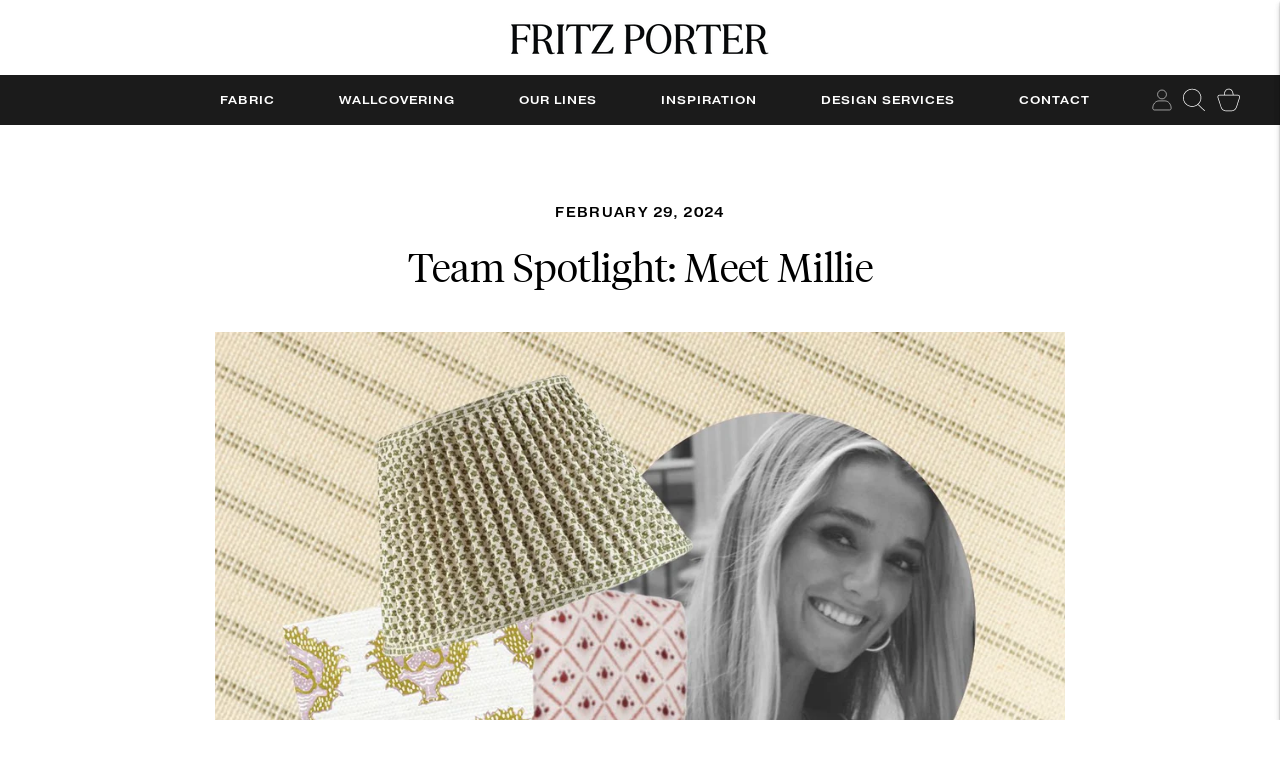

--- FILE ---
content_type: text/css
request_url: https://d2xvgzwm836rzd.cloudfront.net/blog_styles--fritzporter.min.css?v=1709267586418
body_size: 5152
content:
.bloggle--blog-item-button { border: none; } #bloggy--article a:not(.bggle_button-link) {text-decoration: normal;font-weight: 400;} #bloggy--article a:not(.bggle_button-link):hover {}#bloggy--article a:not(.btn) {border-bottom: 0px solid black !important;}#bloggy--article { max-width: 850px; margin: 0 auto !important; float: none !important; } #bloggy--article p.text--1624614913014, #bloggy--article li.text--1624614913014, #bloggy--article h6.text--1624614913014, #bloggy--article h5.text--1624614913014, #bloggy--article h4.text--1624614913014, #bloggy--article h3.text--1624614913014, #bloggy--article h2.text--1624614913014, #bloggy--article h1.text--1624614913014, #bloggy--article span.text--1624614913014, #bloggle_article-layout p.text--1624614913014, #bloggle_article-layout li.text--1624614913014, #bloggle_article-layout h6.text--1624614913014, #bloggle_article-layout h5.text--1624614913014, #bloggle_article-layout h4.text--1624614913014, #bloggle_article-layout h3.text--1624614913014, #bloggle_article-layout h2.text--1624614913014, #bloggle_article-layout h1.text--1624614913014, #bloggle_article-layout span.text--1624614913014, #bloggle--blog_layout p.text--1624614913014, #bloggle--blog_layout li.text--1624614913014, #bloggle--blog_layout h6.text--1624614913014, #bloggle--blog_layout h5.text--1624614913014, #bloggle--blog_layout h4.text--1624614913014, #bloggle--blog_layout h3.text--1624614913014, #bloggle--blog_layout h2.text--1624614913014, #bloggle--blog_layout h1.text--1624614913014, #bloggle--blog_layout span.text--1624614913014 {font-weight:400;text-transform: none;font-style: normal;color: #333232;text-decoration:none;} #bloggy--article a.text--1624614913014 {text-transform: none;font-style: normal;} #bloggy--article p.text--1624626181416, #bloggy--article li.text--1624626181416, #bloggy--article h6.text--1624626181416, #bloggy--article h5.text--1624626181416, #bloggy--article h4.text--1624626181416, #bloggy--article h3.text--1624626181416, #bloggy--article h2.text--1624626181416, #bloggy--article h1.text--1624626181416, #bloggy--article span.text--1624626181416, #bloggle_article-layout p.text--1624626181416, #bloggle_article-layout li.text--1624626181416, #bloggle_article-layout h6.text--1624626181416, #bloggle_article-layout h5.text--1624626181416, #bloggle_article-layout h4.text--1624626181416, #bloggle_article-layout h3.text--1624626181416, #bloggle_article-layout h2.text--1624626181416, #bloggle_article-layout h1.text--1624626181416, #bloggle_article-layout span.text--1624626181416, #bloggle--blog_layout p.text--1624626181416, #bloggle--blog_layout li.text--1624626181416, #bloggle--blog_layout h6.text--1624626181416, #bloggle--blog_layout h5.text--1624626181416, #bloggle--blog_layout h4.text--1624626181416, #bloggle--blog_layout h3.text--1624626181416, #bloggle--blog_layout h2.text--1624626181416, #bloggle--blog_layout h1.text--1624626181416, #bloggle--blog_layout span.text--1624626181416 {font-family: 'Helvetica';font-weight:700;text-transform: none;font-style: normal;color: #333232;text-decoration:none;} #bloggy--article a.text--1624626181416 {font-family: 'Helvetica';text-transform: none;font-style: normal;} #bloggy--article p.text--1624626098994, #bloggy--article li.text--1624626098994, #bloggy--article h6.text--1624626098994, #bloggy--article h5.text--1624626098994, #bloggy--article h4.text--1624626098994, #bloggy--article h3.text--1624626098994, #bloggy--article h2.text--1624626098994, #bloggy--article h1.text--1624626098994, #bloggy--article span.text--1624626098994, #bloggle_article-layout p.text--1624626098994, #bloggle_article-layout li.text--1624626098994, #bloggle_article-layout h6.text--1624626098994, #bloggle_article-layout h5.text--1624626098994, #bloggle_article-layout h4.text--1624626098994, #bloggle_article-layout h3.text--1624626098994, #bloggle_article-layout h2.text--1624626098994, #bloggle_article-layout h1.text--1624626098994, #bloggle_article-layout span.text--1624626098994, #bloggle--blog_layout p.text--1624626098994, #bloggle--blog_layout li.text--1624626098994, #bloggle--blog_layout h6.text--1624626098994, #bloggle--blog_layout h5.text--1624626098994, #bloggle--blog_layout h4.text--1624626098994, #bloggle--blog_layout h3.text--1624626098994, #bloggle--blog_layout h2.text--1624626098994, #bloggle--blog_layout h1.text--1624626098994, #bloggle--blog_layout span.text--1624626098994 {font-family: 'Helvetica';font-weight:700;text-transform: none;font-style: normal;color: #333232;text-decoration:none;font-size:15px;line-height:18px;letter-spacing:0px;} #bloggy--article a.text--1624626098994 {font-family: 'Helvetica';text-transform: none;font-style: normal;font-size:15px;line-height:18px;letter-spacing:0px;}@media screen and (min-width: 768px) and (max-width: 1024px) { #bloggy--article p.text--1624626098994, #bloggy--article li.text--1624626098994, #bloggy--article h6.text--1624626098994, #bloggy--article h5.text--1624626098994, #bloggy--article h4.text--1624626098994, #bloggy--article h3.text--1624626098994, #bloggy--article h2.text--1624626098994, #bloggy--article h1.text--1624626098994, #bloggy--article span.text--1624626098994, #bloggle_article-layout p.text--1624626098994, #bloggle_article-layout li.text--1624626098994, #bloggle_article-layout h6.text--1624626098994, #bloggle_article-layout h5.text--1624626098994, #bloggle_article-layout h4.text--1624626098994, #bloggle_article-layout h3.text--1624626098994, #bloggle_article-layout h2.text--1624626098994, #bloggle_article-layout h1.text--1624626098994, #bloggle_article-layout span.text--1624626098994, #bloggle--blog_layout p.text--1624626098994, #bloggle--blog_layout li.text--1624626098994, #bloggle--blog_layout h6.text--1624626098994, #bloggle--blog_layout h5.text--1624626098994, #bloggle--blog_layout h4.text--1624626098994, #bloggle--blog_layout h3.text--1624626098994, #bloggle--blog_layout h2.text--1624626098994, #bloggle--blog_layout h1.text--1624626098994, #bloggle--blog_layout span.text--1624626098994 {font-size:13px;line-height:16px;letter-spacing:0px;}}@media screen and (max-width: 767px) { #bloggy--article p.text--1624626098994, #bloggy--article li.text--1624626098994, #bloggy--article h6.text--1624626098994, #bloggy--article h5.text--1624626098994, #bloggy--article h4.text--1624626098994, #bloggy--article h3.text--1624626098994, #bloggy--article h2.text--1624626098994, #bloggy--article h1.text--1624626098994, #bloggy--article span.text--1624626098994, #bloggle_article-layout p.text--1624626098994, #bloggle_article-layout li.text--1624626098994, #bloggle_article-layout h6.text--1624626098994, #bloggle_article-layout h5.text--1624626098994, #bloggle_article-layout h4.text--1624626098994, #bloggle_article-layout h3.text--1624626098994, #bloggle_article-layout h2.text--1624626098994, #bloggle_article-layout h1.text--1624626098994, #bloggle_article-layout span.text--1624626098994, #bloggle--blog_layout p.text--1624626098994, #bloggle--blog_layout li.text--1624626098994, #bloggle--blog_layout h6.text--1624626098994, #bloggle--blog_layout h5.text--1624626098994, #bloggle--blog_layout h4.text--1624626098994, #bloggle--blog_layout h3.text--1624626098994, #bloggle--blog_layout h2.text--1624626098994, #bloggle--blog_layout h1.text--1624626098994, #bloggle--blog_layout span.text--1624626098994 {font-size:13px;line-height:16px;letter-spacing:0px;}} #bloggy--article p.text--1624622718223, #bloggy--article li.text--1624622718223, #bloggy--article h6.text--1624622718223, #bloggy--article h5.text--1624622718223, #bloggy--article h4.text--1624622718223, #bloggy--article h3.text--1624622718223, #bloggy--article h2.text--1624622718223, #bloggy--article h1.text--1624622718223, #bloggy--article span.text--1624622718223, #bloggle_article-layout p.text--1624622718223, #bloggle_article-layout li.text--1624622718223, #bloggle_article-layout h6.text--1624622718223, #bloggle_article-layout h5.text--1624622718223, #bloggle_article-layout h4.text--1624622718223, #bloggle_article-layout h3.text--1624622718223, #bloggle_article-layout h2.text--1624622718223, #bloggle_article-layout h1.text--1624622718223, #bloggle_article-layout span.text--1624622718223, #bloggle--blog_layout p.text--1624622718223, #bloggle--blog_layout li.text--1624622718223, #bloggle--blog_layout h6.text--1624622718223, #bloggle--blog_layout h5.text--1624622718223, #bloggle--blog_layout h4.text--1624622718223, #bloggle--blog_layout h3.text--1624622718223, #bloggle--blog_layout h2.text--1624622718223, #bloggle--blog_layout h1.text--1624622718223, #bloggle--blog_layout span.text--1624622718223 {font-family: 'Helvetica';font-weight:700;text-transform: none;font-style: normal;color: #333232;text-decoration:none;} #bloggy--article a.text--1624622718223 {font-family: 'Helvetica';text-transform: none;font-style: normal;} #bloggy--article p.text--1624615450320, #bloggy--article li.text--1624615450320, #bloggy--article h6.text--1624615450320, #bloggy--article h5.text--1624615450320, #bloggy--article h4.text--1624615450320, #bloggy--article h3.text--1624615450320, #bloggy--article h2.text--1624615450320, #bloggy--article h1.text--1624615450320, #bloggy--article span.text--1624615450320, #bloggle_article-layout p.text--1624615450320, #bloggle_article-layout li.text--1624615450320, #bloggle_article-layout h6.text--1624615450320, #bloggle_article-layout h5.text--1624615450320, #bloggle_article-layout h4.text--1624615450320, #bloggle_article-layout h3.text--1624615450320, #bloggle_article-layout h2.text--1624615450320, #bloggle_article-layout h1.text--1624615450320, #bloggle_article-layout span.text--1624615450320, #bloggle--blog_layout p.text--1624615450320, #bloggle--blog_layout li.text--1624615450320, #bloggle--blog_layout h6.text--1624615450320, #bloggle--blog_layout h5.text--1624615450320, #bloggle--blog_layout h4.text--1624615450320, #bloggle--blog_layout h3.text--1624615450320, #bloggle--blog_layout h2.text--1624615450320, #bloggle--blog_layout h1.text--1624615450320, #bloggle--blog_layout span.text--1624615450320 {font-family: 'Helvetica';font-weight:700;text-transform: none;font-style: normal;color: #333232;text-decoration:none;} #bloggy--article a.text--1624615450320 {font-family: 'Helvetica';text-transform: none;font-style: normal;} #bloggy--article p.text--1624614929012, #bloggy--article li.text--1624614929012, #bloggy--article h6.text--1624614929012, #bloggy--article h5.text--1624614929012, #bloggy--article h4.text--1624614929012, #bloggy--article h3.text--1624614929012, #bloggy--article h2.text--1624614929012, #bloggy--article h1.text--1624614929012, #bloggy--article span.text--1624614929012, #bloggle_article-layout p.text--1624614929012, #bloggle_article-layout li.text--1624614929012, #bloggle_article-layout h6.text--1624614929012, #bloggle_article-layout h5.text--1624614929012, #bloggle_article-layout h4.text--1624614929012, #bloggle_article-layout h3.text--1624614929012, #bloggle_article-layout h2.text--1624614929012, #bloggle_article-layout h1.text--1624614929012, #bloggle_article-layout span.text--1624614929012, #bloggle--blog_layout p.text--1624614929012, #bloggle--blog_layout li.text--1624614929012, #bloggle--blog_layout h6.text--1624614929012, #bloggle--blog_layout h5.text--1624614929012, #bloggle--blog_layout h4.text--1624614929012, #bloggle--blog_layout h3.text--1624614929012, #bloggle--blog_layout h2.text--1624614929012, #bloggle--blog_layout h1.text--1624614929012, #bloggle--blog_layout span.text--1624614929012 {font-family: 'Helvetica';font-weight:700;text-transform: none;font-style: normal;color: #333232;text-decoration:none;} #bloggy--article a.text--1624614929012 {font-family: 'Helvetica';text-transform: none;font-style: normal;} #bloggy--article p.text--1624614913014, #bloggy--article li.text--1624614913014, #bloggy--article h6.text--1624614913014, #bloggy--article h5.text--1624614913014, #bloggy--article h4.text--1624614913014, #bloggy--article h3.text--1624614913014, #bloggy--article h2.text--1624614913014, #bloggy--article h1.text--1624614913014, #bloggy--article span.text--1624614913014, #bloggle_article-layout p.text--1624614913014, #bloggle_article-layout li.text--1624614913014, #bloggle_article-layout h6.text--1624614913014, #bloggle_article-layout h5.text--1624614913014, #bloggle_article-layout h4.text--1624614913014, #bloggle_article-layout h3.text--1624614913014, #bloggle_article-layout h2.text--1624614913014, #bloggle_article-layout h1.text--1624614913014, #bloggle_article-layout span.text--1624614913014, #bloggle--blog_layout p.text--1624614913014, #bloggle--blog_layout li.text--1624614913014, #bloggle--blog_layout h6.text--1624614913014, #bloggle--blog_layout h5.text--1624614913014, #bloggle--blog_layout h4.text--1624614913014, #bloggle--blog_layout h3.text--1624614913014, #bloggle--blog_layout h2.text--1624614913014, #bloggle--blog_layout h1.text--1624614913014, #bloggle--blog_layout span.text--1624614913014 {font-weight:700;text-transform: none;font-style: normal;color: #333232;text-decoration:none;} #bloggy--article a.text--1624614913014 {text-transform: none;font-style: normal;} #bloggy--article a.button--1627045344089, #bloggy--article button.button--1627045344089, #bloggle_article-layout button.button--1627045344089, #bloggle_article-layout a.button--1627045344089, #bloggle--blog_layout button.button--1627045344089, #bloggle--blog_layout a.button--1627045344089, #bloggle-template__comment-wrapper button.button--1627045344089, #bloggle-template__comment-wrapper a.button--1627045344089 { cursor: pointer; display: block; width: fit-content;background-color: #FFFFFF;padding-left: 10px;padding-right: 10px;padding-bottom: 10px;padding-top: 10px;font-weight:400;text-transform: none;font-style: normal;color: #000000;text-decoration: none;font-size:14px;line-height:20px;}@media screen and (min-width: 768px) and (max-width: 1024px) {#bloggy--article a.button--1627045344089, #bloggy--article button.button--1627045344089, #bloggle_article-layout button.button--1627045344089, #bloggle_article-layout a.button--1627045344089, #bloggle--blog_layout button.button--1627045344089, #bloggle--blog_layout a.button--1627045344089, #bloggle-template__comment-wrapper button.button--1627045344089, #bloggle-template__comment-wrapper a.button--1627045344089 {font-size:13px;line-height:18px;}}@media screen and (max-width: 767px) {#bloggy--article a.button--1627045344089, #bloggy--article button.button--1627045344089, #bloggle_article-layout button.button--1627045344089, #bloggle_article-layout a.button--1627045344089, #bloggle--blog_layout button.button--1627045344089, #bloggle--blog_layout a.button--1627045344089, #bloggle-template__comment-wrapper button.button--1627045344089, #bloggle-template__comment-wrapper a.button--1627045344089 {font-size:12px;line-height:16px;}}#bloggy--article a.button--1627045344089:hover, #bloggy--article button.button--1627045344089:hover, #bloggle_article-layout button.button--1627045344089:hover, #bloggle_article-layout a.button--1627045344089:hover, #bloggle--blog_layout button.button--1627045344089:hover, #bloggle--blog_layout a.button--1627045344089:hover, #bloggle-template__comment-wrapper button.button--1627045344089:hover, #bloggle-template__comment-wrapper a.button--1627045344089:hover {} #bloggy--article a.button--1624635896012, #bloggy--article button.button--1624635896012, #bloggle_article-layout button.button--1624635896012, #bloggle_article-layout a.button--1624635896012, #bloggle--blog_layout button.button--1624635896012, #bloggle--blog_layout a.button--1624635896012, #bloggle-template__comment-wrapper button.button--1624635896012, #bloggle-template__comment-wrapper a.button--1624635896012 { cursor: pointer; display: block; width: fit-content;background-color: #FFFFFF;padding-left: 10px;padding-right: 10px;padding-bottom: 10px;padding-top: 10px;font-weight:400;text-transform: none;font-style: normal;color: #000000;text-decoration: none;font-size:14px;line-height:20px;}@media screen and (min-width: 768px) and (max-width: 1024px) {#bloggy--article a.button--1624635896012, #bloggy--article button.button--1624635896012, #bloggle_article-layout button.button--1624635896012, #bloggle_article-layout a.button--1624635896012, #bloggle--blog_layout button.button--1624635896012, #bloggle--blog_layout a.button--1624635896012, #bloggle-template__comment-wrapper button.button--1624635896012, #bloggle-template__comment-wrapper a.button--1624635896012 {font-size:13px;line-height:18px;}}@media screen and (max-width: 767px) {#bloggy--article a.button--1624635896012, #bloggy--article button.button--1624635896012, #bloggle_article-layout button.button--1624635896012, #bloggle_article-layout a.button--1624635896012, #bloggle--blog_layout button.button--1624635896012, #bloggle--blog_layout a.button--1624635896012, #bloggle-template__comment-wrapper button.button--1624635896012, #bloggle-template__comment-wrapper a.button--1624635896012 {font-size:12px;line-height:16px;}}#bloggy--article a.button--1624635896012:hover, #bloggy--article button.button--1624635896012:hover, #bloggle_article-layout button.button--1624635896012:hover, #bloggle_article-layout a.button--1624635896012:hover, #bloggle--blog_layout button.button--1624635896012:hover, #bloggle--blog_layout a.button--1624635896012:hover, #bloggle-template__comment-wrapper button.button--1624635896012:hover, #bloggle-template__comment-wrapper a.button--1624635896012:hover {} #bloggy--article .margin_vertical--large {margin-top: 65px;margin-bottom: 65px;} #bloggy--article .padding_vertical--large {padding-top: 65px;padding-bottom: 65px;}@media screen and (min-width: 768px) and (max-width: 1024px) {#bloggy--article .margin_vertical--large {margin-top: 45px;margin-bottom: 45px;}#bloggy--article .padding_vertical--large {padding-top: 45px;padding-bottom: 45px;}}@media screen and (max-width: 767px) {#bloggy--article .margin_vertical--large {margin-top: 45px;margin-bottom: 45px;}#bloggy--article .padding_vertical--large {padding-top: 45px;padding-bottom: 45px;}} #bloggy--article .margin_vertical--medium {margin-top: 55px;margin-bottom: 55px;} #bloggy--article .padding_vertical--medium {padding-top: 55px;padding-bottom: 55px;}@media screen and (min-width: 768px) and (max-width: 1024px) {#bloggy--article .margin_vertical--medium {margin-top: 35px;margin-bottom: 35px;}#bloggy--article .padding_vertical--medium {padding-top: 35px;padding-bottom: 35px;}}@media screen and (max-width: 767px) {#bloggy--article .margin_vertical--medium {margin-top: 35px;margin-bottom: 35px;}#bloggy--article .padding_vertical--medium {padding-top: 35px;padding-bottom: 35px;}} #bloggy--article .margin_vertical--small {margin-top: 20px;margin-bottom: 20px;} #bloggy--article .padding_vertical--small {padding-top: 20px;padding-bottom: 20px;}@media screen and (min-width: 768px) and (max-width: 1024px) {#bloggy--article .margin_vertical--small {margin-top: 20px;margin-bottom: 20px;}#bloggy--article .padding_vertical--small {padding-top: 20px;padding-bottom: 20px;}}@media screen and (max-width: 767px) {#bloggy--article .margin_vertical--small {margin-top: 20px;margin-bottom: 20px;}#bloggy--article .padding_vertical--small {padding-top: 20px;padding-bottom: 20px;}} #bloggy--article .no--margin-vertical {margin-top: 0px;margin-bottom: 0px;} #bloggy--article .no--padding-vertical {padding-top: 0px;padding-bottom: 0px;} #bloggy--article .margin_horizontal--large {margin-left: 50px;margin-right: 50px;} #bloggy--article .padding_horizontal--large {padding-left: 50px;padding-right: 50px;}@media screen and (min-width: 768px) and (max-width: 1024px) {#bloggy--article .margin_horizontal--large {margin-left: 40px;margin-right: 40px;}#bloggy--article .padding_horizontal--large {padding-left: 40px;padding-right: 40px;}}@media screen and (max-width: 767px) {#bloggy--article .margin_horizontal--large {margin-left: 30px;margin-right: 30px;}#bloggy--article .padding_horizontal--large {padding-left: 30px;padding-right: 30px;}} #bloggy--article .margin_horizontal--medium {margin-left: 40px;margin-right: 40px;} #bloggy--article .padding_horizontal--medium {padding-left: 40px;padding-right: 40px;}@media screen and (min-width: 768px) and (max-width: 1024px) {#bloggy--article .margin_horizontal--medium {margin-left: 30px;margin-right: 30px;}#bloggy--article .padding_horizontal--medium {padding-left: 30px;padding-right: 30px;}}@media screen and (max-width: 767px) {#bloggy--article .margin_horizontal--medium {margin-left: 20px;margin-right: 20px;}#bloggy--article .padding_horizontal--medium {padding-left: 20px;padding-right: 20px;}} #bloggy--article .margin_horizontal--small {margin-left: 30px;margin-right: 30px;} #bloggy--article .padding_horizontal--small {padding-left: 30px;padding-right: 30px;}@media screen and (min-width: 768px) and (max-width: 1024px) {#bloggy--article .margin_horizontal--small {margin-left: 20px;margin-right: 20px;}#bloggy--article .padding_horizontal--small {padding-left: 20px;padding-right: 20px;}}@media screen and (max-width: 767px) {#bloggy--article .margin_horizontal--small {margin-left: 10px;margin-right: 10px;}#bloggy--article .padding_horizontal--small {padding-left: 10px;padding-right: 10px;}} #bloggy--article .no--margin-horizontal {margin-left: 0px;margin-right: 0px;} #bloggy--article .no--padding-horizontal {padding-left: 0px;padding-right: 0px;}}@media screen and (max-width: 767px) {#bloggy--article .xs--100 { width: 100% !important; margin-left: 0px !important; margin-right: 0px !important; padding-left: 0px !important; padding-right: 0px !important; }} #bloggy--article .bggle_double-column { display: grid; grid-template-columns: repeat(2, calc(50% - 10px)); column-gap: 20px;}#article-header, #bloggle_rte, #bloggle_article-layout, #bloggle_article, #bloggle--blog_layout .content--container, #bloggle--blog_layout {box-sizing: border-box!important;}/* General *//* ========================= */ .bggle--slider, .bggle--slider-blog { display: block !important; } #bloggy--article ol { list-style-type: decimal; } #bloggy--article ul { list-style-type: disc; } #bloggy--article li::marker { display: initial !important; font-size: inherit !important; } #bloggy--article .bggle_product-container { display: inline-block !important; } #bloggy--article { display: flex; flex-direction: column; } #bloggy--article, #bloggy--article div { -webkit-box-sizing: border-box; -moz-box-sizing: border-box; box-sizing: border-box; } #bloggy--article img[data-sizes="auto"] { display: block; width: 100%; } #bloggy--article .bggle--child-link { padding-left: 20px; } #bloggy--article p a { text-decoration: underline; } #bloggy--article .bggle--block { direction: ltr; } #bloggy--article .bggle_text hr { margin-top: 20px; margin-bottom: 20px; } #bloggy--article .bggle_text a { font-size: inherit; } #preloader { display: none !important; } #bloggy--article .flex-wrap { flex-wrap: wrap; } #bloggy--article .bggle_video iframe { max-width: 100%; min-height: initial !important; } #bloggy--article.bggle-wrapper { padding: 20px; } #bloggy--article .fd--row { display: flex; flex-direction: row; } #bloggy--article .fd--column { display: flex; flex-direction: column; } #bloggy--article .jc--center { justify-content: center; } #bloggy--article .jc--start { justify-content: flex-start; } #bloggy--article .jc--end { justify-content: flex-end; } #bloggy--article .flex--order { order: -2; } #bloggy--article .text__left { text-align: left; } #bloggy--article .fw_700 { font-weight: 700; } #bloggy--article .text__center { text-align: center; } #bloggy--article .text__right { text-align: right; } #bloggy--article .ml--auto { margin-left: auto; } #bloggy--article .mr--auto { margin-right: auto; } #bloggy--article .m--auto { margin-left: auto; margin-right: auto; } .bggle--margin-auto { margin-left: auto !important; margin-right: auto !important; } #bloggy--article .bggle_summary .one-summary{ margin-bottom: 20px; display: flex; flex-direction: row; justify-content: flex-start; align-items: flex-start; } #bloggy--article .bggle_summary .margin-summary{ margin-bottom: 20px; } #bloggy--article .bggle_summary .blggle-summary-iconV2{ display: flex; } #bloggy--article .bggle_summary .one-summary:last-child { margin-bottom: 0px; } #bloggy--article .bggle_summary .text-summary{ padding-left: 20px; width: fit-content; } #bloggy--article .bggle_summary .tick{ width: 20px; margin-top: 3px; } #bloggy--article .margin-top_none { margin-top: 0px !important; } #bloggy--article .margin-bottom_none { margin-bottom: 0px !important; } .bggle_button-link .bloggle_product--infos, .bggle_button-link .bloggle--vendor, .bggle_button-link .bloggle_product--price-currency, .bggle_button-link .bloggle_product--compare-at-price { border: none !important; } .bggle_product-container .bggle_button-link { text-decoration: none; color: inherit; border-bottom: 0px; } #bloggy--article .bggle_button { display: flex; align-items: center; }/* Products *//* ========================= */#bloggy--article .bggle_product-grid button {min-width: auto !important;}#bloggy--article .bggle--compare, #bloggy--article .bggle--price { margin-left: 4px; margin-right: 4px;}#bloggy--article .bggle--compare { text-decoration: line-through;}#bloggy--article .bloggle_product--img { margin-left: auto; margin-right: auto;}#bloggy--article .bggle--slider { display: flex; flex-direction: row; justify-content: center;}#bloggy--article .bloggle_product--price, #bloggy--article .bloggle_product--price-currency { margin-top: 0px; margin-bottom: 0px;}#bloggy--article .bggle_spacer { display: flex; flex-direction: row; align-items: center;}#bloggy--article .bggle--slider .bggle_product { cursor: pointer;}#bloggy--article .bloggle_product--infos { margin-bottom: 10px;}#bloggy--article .bggle_product-container { display: flex; flex-direction: column;}#bloggy--article strong { font-weight: 700;}#bloggy--article .bggle_product-container .bloggle_product--img { max-width: 100%;}#bloggy--article .tns-nav { text-align: center; margin-top: 10px; margin-bottom: 10px;}#bloggy--article .tns-controls { display: none;}#bloggy--article .bloggle_product--img { margin-top: 0px; margin-bottom: 15px;}#bloggy--article .tns-nav > [aria-controls] { width: 8px; height: 8px; padding: 0; margin: 0 5px; border-radius: 50%; background: #ddd; border: 0; min-height: 8px; min-width: 8px; max-height: 8px; max-width: 8px;}#bloggy--article .tns-nav > .tns-nav-active { background: #000;}@media screen and (max-width: 767px) { #bloggy--article .bggle_double-column { grid-template-columns: repeat(1, 100%); row-gap: 10px; }}/* Marges *//* ========================= */ #bloggy--article .padding_right--none { padding-right: 0px; } #bloggy--article .padding_left--none { padding-left: 0px; } #bloggy--article .margin_left--none { margin-left: 0px; } #bloggy--article .margin_right--none { margin-right: 0px; } #bloggy--article .margin__auto { margin-left: auto; margin-right: auto; } #bloggy--article p, #bloggy--article h6, #bloggy--article h5, #bloggy--article h4, #bloggy--article h3, #bloggy--article h2, #bloggy--article h1 { margin-top: 0px; margin-bottom: 0px; padding-top: 0px; padding-bottom: 0px; }#bloggy--article .bggle_text-with-image, #bloggy--article .bggle_text-with-video, #bloggy--article .bggle_product-with-text { display: flex; flex-wrap: wrap;}#bloggy--article .bggle_text-with-image.bggle--v2, #bloggy--article .bggle_text-with-video.bggle--v2, #bloggy--article .bggle_product-with-text.bggle--v2 { gap: 20px;}#bloggy--article .bggle_text-with-image .bggle_text--container .bggle_button-link { display: flex !important; align-items: center;}#bloggy--article .bggle_text--container, #bloggy--article .bggle_image--container, #bloggy--article .bggle_product--container { width: 50%;}#bloggy--article .bggle--v2 .bggle_text--container, #bloggy--article .bggle--v2 .bggle_image--container, #bloggy--article .bggle--v2 .bggle_product--container { width: calc(50% - 10px);}#bloggy--article .bggle_product--container.one-product { width: auto;}#bloggy--article .bggle_image--container, #bloggy--article .bggle_product--container { position: sticky; height: fit-content; top: 20px;}#bloggy--article .bggle_image--container.bggle_image--containerV2, #bloggy--article .bggle_product--container.bggle_product--containerV2, #bloggy--article .bggle_text-with-video.bggle_image--containerV2 { position: relative; top:0;}#bloggy--article .bggl_sticky { position: sticky!important; top:20px!important;}.bggle_image .bggle_image-link { width: 100%;}#bloggy--article .bggle_image-source { font-size: 13px; font-style: italic;}@media screen and (max-width: 767px) { #bloggy--article .bggle_text--container, #bloggy--article .bggle_image--container, #bloggy--article .bggle_product--container { width: 100% !important; } #bloggy--article .one-product .bloggle_product--img { margin-left: auto !important; margin-right: auto !important; margin-bottom: 10px !important; } #bloggy--article .blog__img { padding-left: 0px !important; padding-right: 0px !important; } #bloggy--article .bggle_image-source { padding-left: 0px !important; padding-right: 0px !important; } #bloggy--article .bggle_image--container.aboveText.imageLeft, #bloggy--article .bggle_product-with-text .aboveText.productLeft { margin-bottom: 20px; } #bloggy--article .bggle--v2 .bggle_image--container.aboveText.imageLeft, #bloggy--article .bggle_product-with-text.bggle--v2 .aboveText.productLeft { margin-bottom: 0px; } #bloggy--article .bggle_product-with-text .bggle_product--container { padding-left: 0px !important; padding-right: 0px !important; } #bloggy--article .bggle_image--container.aboveText.imageRight, #bloggy--article .bggle_product-with-text .aboveText.productRight { margin-bottom: 20px; order: -1; } #bloggy--article .bggle_image--container.underText.imageLeft, #bloggy--article .bggle_product-with-text .underText.productLeft { margin-top: 20px; margin-bottom: 0px; order: 3; } #bloggy--article .bggle--v2 .bggle_image--container.aboveText.imageRight, #bloggy--article .bggle--v2 .bggle_product-with-text .aboveText.productRight { margin-bottom: 0px; order: -1; } #bloggy--article .bggle--v2 .bggle_image--container.underText.imageLeft, #bloggy--article .bggle_product-with-text.bggle--v2 .underText.productLeft { margin-top: 0px; margin-bottom: 0px; order: 3; } #bloggy--article .bggle_image--container.underText.imageRight, #bloggy--article .bggle_product-with-text .underText.productRight { margin-top: 20px; } #bloggy--article .bggle--v2 .bggle_image--container.underText.imageRight, #bloggy--article .bggle_product-with-text.bggle--v2 .underText.productRight { margin-top: 0px; } #bloggy--article .bggle_image--container, #bloggy--article .bggle_product--container { position: relative; height: fit-content; top: 0px; }}/* Double images in column *//* ========================= */#bloggy--article .bggle_double-images { display: flex; flex-direction: row;}#bloggy--article .bggle_double-images.bggle--v2 { gap: 20px;}#bloggy--article .first--image { padding-right: 10px;}#bloggy--article .second--image { padding-left: 10px;}#bloggy--article .bggle--v2 .first--image { padding-right: 0px;}#bloggy--article .bggle--v2 .second--image { padding-left: 0px;}#bloggy--article .first--image, #bloggy--article .second--image { display: flex; flex-direction: column; width: 50%; align-items: flex-start; justify-content: flex-start;}#bloggy--article .bggle--v2 .first--image, #bloggy--article .bggle--v2 .second--image { width: calc(50% - 10px);}#bloggy--article .bggle_text-with-image .imageLeft, #bloggy--article .bggle_product-with-text .productLeft, #bloggy--article .bggle_text-with-video .imageLeft{ order: -1}#bloggy--article .bggle_text-with-image .imageRight, #bloggy--article .bggle_product-with-text .productRight, #bloggy--article .bggle_text-with-video .imageRight { order: 1}#bloggy--article .blog__img { object-fit: cover; margin-top: 0px; margin-bottom: 0px; width: 100%;}#bloggy--article .cursor--pointer { cursor: pointer;}/* Triple Image *//* ========================= */#bloggy--article .bggle_triple-images { display: grid; grid-template-columns: repeat(3, 1fr); grid-template-rows: 1fr;}@media screen and (max-width: 768px) { #bloggy--article .bggle_triple-images { grid-template-columns: repeat(1, 1fr); }}/* One product *//* ========================= */#bloggy--article .bggle_one-product { max-width: 100%;}[dir="rtl"] #bloggy--article .product--hor .bloggle_product--img { margin-right: 0px !important; margin-left: 20px !important;}#bloggy--article .bggle_one-product.product--hor .bggle_button-link { display: flex; align-items: center;}#bloggy--article .bggle_one-product.product--hor .bloggle_product--img { margin-right: 20px; max-width: 300px; margin-bottom: 0px;}@media screen and (max-width: 1024px) { #bloggy--article .bggle_one-product.product--hor .bggle_button-link { display: flex; flex-direction: column; align-items: center; flex-wrap: wrap; } #bloggy--article .bggle_one-product.product--hor .bloggle_product--img { margin-right: 15px; max-width: 100%; margin-bottom: 0px; }}@media screen and (max-width: 767px) { #bloggy--article .bggle_one-product.product--hor .bloggle_product--img { max-width: 108px; }}/* Blog post reco *//* ========================= */#bloggy--article .bggle--slider-blog { display: flex; flex-direction: row; justify-content: flex-start;}#bloggy--article .bggle_blog-post-title { margin-top: 10px; margin-bottom: 10px;}#bloggy--article .bggle_blog-post-image { object-fit: cover;}#bloggy--article .bggle_blog-post-url { display: flex; flex-direction: column;}@media screen and (max-width: 767px) { #bloggy--article .bggle_text-with-image .image--container, #bloggy--article .bggle_text-with-video .image--container { order: 1 !important; } #bloggy--article .blog__img { width: 100%; margin-left: auto; margin-right: auto; } #bloggy--article .xs--100 .blog__img { width: 100% !important; } #bloggy--article .first--image, #bloggy--article .second--image { width: 100%; } #bloggy--article .xs--100 { width: 100% !important; padding-left: 0px; padding-right: 0px; } #bloggy--article .second--image.xs--100 { padding-top: 20px; }}#bloggy--article img {opacity: 1 !important;} img.lazyloadedbloggle { opacity: 1 !important; }#bloggy--article .bggle_product-container .bggle_button-link, #bloggy--article .bggle_product--container .bggle_button-link, #bloggy--article .bggle_blog-post-container .bggle_blog-post-url {text-decoration: none !important;}#bloggy--article .button-social .bggle_button-link {margin: 0 10px;padding: 5px 10px;border-radius: 3px;background: grey;text-decoration: none;color: white;transition: all 0.3s;align-items: center;}#bloggy--article .button-social .bggle_button-link:hover{ background: rgba(80,80,80,0.7)}@media screen and (max-width: 767px) { .bggle_social .flex.fd--row.jc--center { flex-wrap: wrap; } #bloggy--article .button-social { width: 130px; margin-top: 16px; } #bloggy--article .button-social .bggle_button-link { width: 100%; }}#bloggy--article .button-social .bggle_button-link .custom--icon{height: 20px;}#bloggy--article .bggle_social .jc--flex-end{justify-content: flex-end !important;}.bggle--youtube-container { position: relative; width: 100%; height: 0; padding-bottom: 56.25%;}.bggle--youtube-video { position: absolute !important; top: 0; left: 0; width: 100%; height: 100%;}.bggle--vimeo-container { position: relative; display: block; width: 100%; overflow: hidden;}.bggle--vimeo-container::before { display: block; content: ""; padding-top: 56.25%;}.bggle--vimeo-video { position: absolute; top: 0; bottom: 0; left: 0; width: 100%; height: 100%; border: 0;}/* Blog image gallery *//* ========================= */#bloggy--article .bggle--slider-image .image-slider{ height: 100%;}#bloggy--article .bggle--slider-image .image-slider .blog__img { width: 100%; height: 100%; border: 0;}.bggle_text-with-video .bggle--vimeo-container::before { padding-top: 56.25% !important;}#bloggy--article .bggle_table-of-content { max-width: 100%;}/* Grid Product *//* ========================= */.grid-bloggle{ display: grid;}.grid-bloggle.grid-cols-2{ grid-template-columns: repeat(2, 1fr); grid-gap: 20px;}.grid-bloggle.grid-cols-3{ grid-template-columns: repeat(3, 1fr); grid-gap: 20px;}.grid-bloggle.grid-cols-4{ grid-template-columns: repeat(4, 1fr); grid-gap: 20px;}@media screen and (max-width: 768px) { .grid-bloggle{ display: grid; grid-template-columns: repeat(2, 1fr)!important; }}.bggle_text-with-video .bggle--vimeo-container::before { display: block; content: ""; padding-top: 0px;}@media screen and (max-width: 767px) { .bggle_text-with-video .bggle_image--container{ padding-left: 0px !important; padding-right: 0px !important; }}.bggle_author{ display: grid; grid-template-columns: 150px calc(100% - 170px); column-gap: 20px;}.bggle_author.no-image{ grid-template-columns: 100% !important;}.bggle_author .bggle_image--container{ width: 150px !important;}#bloggy--article .bggle_author-V2 .bggl-author-img-v2{width: 150px !important;height: 150px !important;}@media screen and (max-width: 767px) { #bloggy--article .bggle_author{ grid-template-columns: 100px calc(100% - 120px); } #bloggy--article .bggle_author-V2{ grid-template-columns: 100%!important; } #bloggy--article .bggle_author.bggle_author-V2 .bggle_image--container{ margin-bottom: 20px; height:auto!important; } .bggle_author .bggle_image--container{ width: 100px !important; //min-width: 100px; height: 100px !important; } #bloggy--article .image_resized { max-width: 100% !important; width: 100% !important; }}.bggle_author .bggle_image--container .blog__img{ width: 100%; height: auto; object-fit:cover;}.bggle_author .bggle_image--container .blog__img.rounded{ border-radius: 50%;}#bloggy--article .bggle_author .italic-text { font-style: italic;}.bggle_author .bggle_text--container{ width: 100% !important; display: flex; flex-direction: column; justify-content: center;}#bloggy--article .bggle--block li {list-style-position: outside;margin-left: 12px;}.bggle_faq .faq--container{ border-bottom: 1px solid black;}.bggle_faq .faq--container .bggle--question-title { padding-right: 20px;}.bggle_faq .faq--container .arrow__down--svg{ width: 10px; margin-left: auto; min-width: 10px; transition: all 0.3s;}.bggle_faq .faq--container .arrow__down--svg.opened{ transition: rotate(-180deg)}.bggle_faq .faq--container .arrow__down--svg polyline{ stroke-width: 4px;}.bggle_faq .faq--container:last-child{ border-bottom: 0 solid black;}.bggle_faq .bggle--question{ padding: 20px 0 !important; cursor: pointer; display: flex; flex-direction: row;}.bggle_faq .bggle--question.bold{ font-weight: 700;}.bggle_faq .reponse { display: none; padding-bottom: 20px !important;}#bloggy--article figure.table { max-width: 100% !important; overflow: auto; margin: 0;}#bloggy--article figure.image { margin: 0; max-width: 100% !important;}#bloggy--article figure.image img { margin: 0; max-width: 100%;}#bloggy--article figure.table table { width: 100%; height: 100%; table-layout: auto; border-collapse: collapse; border-style: initial;}#bloggy--article figure.table td, #bloggy--article figure.table th { text-align: center; min-width: 170px !important;}#bloggy--article .bggle_text--container span, #bloggy--article .bggle_text--container a { display: inline !important;}/* Recipe Header */ #bloggy--article .bggle-recipe-block .bggl--recipe{ display: flex; flex-direction: row; flex-wrap: wrap; row-gap: 20px; margin-top:20px; } #bloggy--article .bggle-recipe-block.image__left{ flex-direction: row; } #bloggy--article .bggle-recipe-block.image__right{ flex-direction: row-reverse; } #bloggy--article .bggle-recipe-block { display: flex; gap: 20px; } #bloggy--article .bggle-recipe-block>img { max-width: 50%; } #bloggy--article .bggle-recipe-block .bggl-recipe-infos { max-width: 50%; width:100% } #bloggy--article .bggle-recipe-title{ position:relative; } #bloggy--article .bggl-recipe-info-icon{ display:flex; align-items: center; gap: 10px; margin-bottom: 5px; } #bloggy--article .bggle-recipe-title button, #bloggy--article .bggle-recipe-title .blggl-print { height: 40px; width: 40px; display: flex; align-items: center; justify-content: center; border-radius: 50%; background: transparent; border:none; outline: none; cursor: pointer; position: absolute; top: 0; right: 0; } /* RTL languages - begin */.blggle-rtl #bloggy--article p, .blggle-rtl #bloggy--article h1, .blggle-rtl #bloggy--article h2, .blggle-rtl #bloggy--article h3, .blggle-rtl #bloggy--article h4, .blggle-rtl #bloggy--article h5, .blggle-rtl #bloggy--article h6, .blggle-rtl #bloggy--article a {direction: rtl !important;}.blggle-rtl .bggl-recipe-info p {text-align: right;padding-right: 35px;}.blggle-rtl .bggl-recipe-info {padding-right: 20px;}.blggle-rtl .bggl-recipe-info-icon {justify-content: end;}.blggle-rtl .bggl-recipe-info-icon svg {order: 2;}.blggle-rtl .bggl-recipe-info-icon p {padding-right: 0px;}/* RTL languages - end */#bloggy--article .bggle-recipe-title svg{ height: 100%; width: 100%; } #bloggy--article .bggl-recipe-info{ width:50%; } #bloggy--article .bggl-recipe-info-no-image{ width:33%; } #bloggy--article .bggl-recipe-info-icon svg{ width: 25px; height: 25px; } .bggle_printable-recipe-title { padding-right: 40px; } @media screen and (max-width: 1024px) { #bloggy--article .bggle-recipe-block { flex-direction: column !important; gap: 20px; } #bloggy--article .bggle-recipe-block>img { max-width: 100%; } #bloggy--article .bggle-recipe-block>div { max-width: 100%!important; width: 100%; } #bloggy--article .bggle-recipe-block .bggl--recipe{ display: flex; flex-direction:row; } #bloggy--article .bggl-recipe-info, #bloggy--article .bggl-recipe-info-no-image{ width:50%; } }@media print { body { visibility: hidden !important; } #bloggy--article { visibility: visible !important; position: absolute !important; left: 0 !important; top: 0 !important; max-width: 100% !important; padding-left: 10px !important; padding-right: 10px !important; } #bggle_printButton, #bggle_printButton, .bggle_faq, .bggle_product-slider, .bggle_video, .bggle_reco_blog_posts, .bggle_button, .bggle_klaviyo--form, .bggle_social { display: none !important; }}#bloggy--article .bggle-toc-summaryV2{ display: flex; align-items: center; gap:16px;}#bloggy--article .bggle-toc-summaryV2 p{ margin-bottom:0!important; padding-bottom:0!important;}#bloggy--article .bggle-toc-detailsV2 svg{ transition: all 0.3s ease-in-out;}#bloggy--article .bggle-toc-detailsV2 .fd--column { padding-top: 10px;}#bloggy--article .bggle-toc-detailsV2[open] svg{ transform: rotate(90deg);}#bloggy--article .one-summary.bggleV2{ display: flex; align-items: flex-start;}#bloggy--article .one-summary.bggleV2 .blggle-summary-iconV2{ position: relative;}#bloggy--article .one-summary.bggleV2 .bggle-sumary-iconV2-back{ height: 22px; width: 22px; padding: 5px; z-index: 1; display: flex; border-radius: 100%; justify-content: center; align-items: center;}#bloggy--article .one-summary.bggleV2 .bggle-sumary-iconV2-back .svg--icon-info{margin-left: 1px;}@media (min-width: 1024px) { #bloggy--article .bggle-h-desktop { display: none; }}@media (min-width: 767px) and (max-width: 1024px) { #bloggy--article .bggle-h-tablet { display: none; }}@media (max-width: 767px) { #bloggy--article .bggle-h-mobile { display: none; }}#bloggy--article .bggle--start{align-items: flex-start;}#bloggy--article .bggle--end{align-items: flex-end;}#bloggy--article .bggle--center{align-items: center;}

--- FILE ---
content_type: text/javascript
request_url: https://fritzporter.com/cdn/shop/t/31/assets/custom.js?v=64165380251771414601732126879
body_size: 18
content:
if(typeof TextilesSection!="function"){class TextilesSection2 extends HTMLElement{constructor(){super(),this.dialog=this.querySelector(".collectionDialogContainer"),this.grid=this.querySelector(".collection__products"),this.prev=this.querySelector(".dialogControlPrev"),this.next=this.querySelector(".dialogControlNext"),this.init(),document.addEventListener("shopify:section:load",event=>{this.init()})}init(){const config={childList:!0,subtree:!0},callback=(mutationList,observer2)=>{for(const mutation of mutationList)this.action()},observer=new MutationObserver(callback);this.action(),this.grid&&observer.observe(this.querySelector(".collection__products"),config),this.dialog?.querySelector(".closeDialog")?.addEventListener("click",()=>{this.dialog.close(),this.dialog.querySelector(".dialogContext").innerHTML=""}),this.dialog?.addEventListener("click",e=>{const dialogDimensions=this.dialog.getBoundingClientRect();(e.clientX<dialogDimensions.left||e.clientX>dialogDimensions.right||e.clientY<dialogDimensions.top||e.clientY>dialogDimensions.bottom)&&(this.dialog.close(),this.dialog.querySelector(".dialogContext").innerHTML="",this.prev?.removeEventListener("click",this.controls),this.next?.removeEventListener("click",this.controls))})}controls(e){const activeImage=this.closest("textiles-section").querySelector(".active-image");activeImage.classList.remove("active-image"),e.target.dataset.action=="next"?activeImage.nextElementSibling?.classList.add("active-image"):activeImage.previousElementSibling?.classList.add("active-image")}action(){this.textiles=this.querySelectorAll(".product-item__image-wrapper"),Array.from(this.textiles).forEach(pi=>{pi.addEventListener("click",e=>{e.preventDefault();const images=JSON.parse(pi.dataset.images),modal=pi.closest(".shopify-section").querySelector(".dialogContainer");modal.querySelector(".dialogContext").innerHTML=images.map((img,i)=>`<img class="dialog_image__img${i==0?" active-image":""}" src="${img}">`).join(""),this.prev?.addEventListener("click",this.controls),this.next?.addEventListener("click",this.controls),modal.showModal()})})}}customElements.define("textiles-section",TextilesSection2)}
//# sourceMappingURL=/cdn/shop/t/31/assets/custom.js.map?v=64165380251771414601732126879
